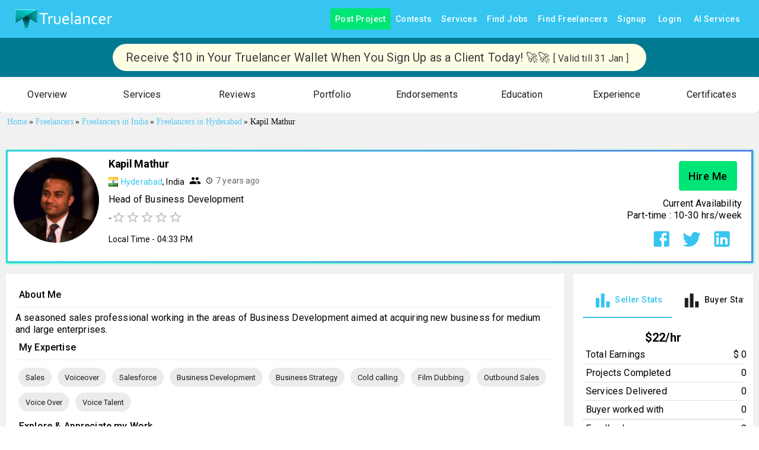

--- FILE ---
content_type: application/javascript; charset=utf-8
request_url: https://www.truelancer.com/_next/static/chunks/94803-5ccfe9c0247dbb9a.js
body_size: 7870
content:
(self.webpackChunk_N_E=self.webpackChunk_N_E||[]).push([[94803],{94803:function(e,t,n){var r;r=function(e,t){return function(e){var t={};function n(r){if(t[r])return t[r].exports;var o=t[r]={i:r,l:!1,exports:{}};return e[r].call(o.exports,o,o.exports,n),o.l=!0,o.exports}return n.m=e,n.c=t,n.d=function(e,t,r){n.o(e,t)||Object.defineProperty(e,t,{enumerable:!0,get:r})},n.r=function(e){"undefined"!=typeof Symbol&&Symbol.toStringTag&&Object.defineProperty(e,Symbol.toStringTag,{value:"Module"}),Object.defineProperty(e,"__esModule",{value:!0})},n.t=function(e,t){if(1&t&&(e=n(e)),8&t||4&t&&"object"==typeof e&&e&&e.__esModule)return e;var r=Object.create(null);if(n.r(r),Object.defineProperty(r,"default",{enumerable:!0,value:e}),2&t&&"string"!=typeof e)for(var o in e)n.d(r,o,(function(t){return e[t]}).bind(null,o));return r},n.n=function(e){var t=e&&e.__esModule?function(){return e.default}:function(){return e};return n.d(t,"a",t),t},n.o=function(e,t){return Object.prototype.hasOwnProperty.call(e,t)},n.p="",n(n.s=6)}([function(e,t,n){e.exports=n(3)()},function(t,n){t.exports=e},function(e,n){e.exports=t},function(e,t,n){"use strict";var r=n(4);function o(){}function i(){}i.resetWarningCache=o,e.exports=function(){function e(e,t,n,o,i,a){if(a!==r){var l=Error("Calling PropTypes validators directly is not supported by the `prop-types` package. Use PropTypes.checkPropTypes() to call them. Read more at http://fb.me/use-check-prop-types");throw l.name="Invariant Violation",l}}function t(){return e}e.isRequired=e;var n={array:e,bool:e,func:e,number:e,object:e,string:e,symbol:e,any:e,arrayOf:t,element:e,elementType:e,instanceOf:t,node:e,objectOf:t,oneOf:t,oneOfType:t,shape:t,exact:t,checkPropTypes:i,resetWarningCache:o};return n.PropTypes=n,n}},function(e,t,n){"use strict";e.exports="SECRET_DO_NOT_PASS_THIS_OR_YOU_WILL_BE_FIRED"},function(e,t,n){var r,o,i;i=function(e){var t=!1,n=!1,r=!1,o=!1,i="escape years months weeks days hours minutes seconds milliseconds general".split(" "),a=[{type:"seconds",targets:[{type:"minutes",value:60},{type:"hours",value:3600},{type:"days",value:86400},{type:"weeks",value:604800},{type:"months",value:2678400},{type:"years",value:31536e3}]},{type:"minutes",targets:[{type:"hours",value:60},{type:"days",value:1440},{type:"weeks",value:10080},{type:"months",value:44640},{type:"years",value:525600}]},{type:"hours",targets:[{type:"days",value:24},{type:"weeks",value:168},{type:"months",value:744},{type:"years",value:8760}]},{type:"days",targets:[{type:"weeks",value:7},{type:"months",value:31},{type:"years",value:365}]},{type:"months",targets:[{type:"years",value:12}]}];function l(e,t){return!(t.length>e.length)&&-1!==e.indexOf(t)}function u(e){for(var t="";e;)t+="0",e-=1;return t}function s(e,t){var n=e+"+"+d(O(t).sort(),function(e){return e+":"+t[e]}).join(",");return s.cache[n]||(s.cache[n]=Intl.NumberFormat(e,t)),s.cache[n]}function c(e,t,i){var a,l,f,m=t.useToLocaleString,p=t.useGrouping,g=p&&t.grouping.slice(),y=t.maximumSignificantDigits,h=t.minimumIntegerDigits||1,d=t.fractionDigits||0,v=t.groupingSeparator,b=t.decimalSeparator;if(m&&i){var w,S={minimumIntegerDigits:h,useGrouping:p};return d&&(S.maximumFractionDigits=d,S.minimumFractionDigits=d),y&&e>0&&(S.maximumSignificantDigits=y),r?(o||((w=T({},t)).useGrouping=!1,w.decimalSeparator=".",e=parseFloat(c(e,w),10)),s(i,S).format(e)):(n||((w=T({},t)).useGrouping=!1,w.decimalSeparator=".",e=parseFloat(c(e,w),10)),e.toLocaleString(i,S))}var _=(y?e.toPrecision(y+1):e.toFixed(d+1)).split("e");f=_[1]||"",l=(_=_[0].split("."))[1]||"";var O=(a=_[0]||"").length,x=l.length,D=O+x,V=a+l;(y&&D===y+1||!y&&x===d+1)&&((V=function(e){for(var t=e.split("").reverse(),n=0,r=!0;r&&n<t.length;)n?"9"===t[n]?t[n]="0":(t[n]=(parseInt(t[n],10)+1).toString(),r=!1):(5>parseInt(t[n],10)&&(r=!1),t[n]="0"),n+=1;return r&&t.push("1"),t.reverse().join("")}(V)).length===D+1&&(O+=1),x&&(V=V.slice(0,-1)),a=V.slice(0,O),l=V.slice(O)),y&&(l=l.replace(/0*$/,""));var j=parseInt(f,10);j>0?l.length<=j?(a+=l+=u(j-l.length),l=""):(a+=l.slice(0,j),l=l.slice(j)):j<0&&(l=u(Math.abs(j)-a.length)+a+l,a="0"),y||((l=l.slice(0,d)).length<d&&(l+=u(d-l.length)),a.length<h&&(a=u(h-a.length)+a));var k,M="";if(p)for(_=a;_.length;)g.length&&(k=g.shift()),M&&(M=v+M),M=_.slice(-k)+M,_=_.slice(0,-k);else M=a;return l&&(M=M+b+l),M}function f(e,t){return e.label.length>t.label.length?-1:e.label.length<t.label.length?1:0}s.cache={};var m={durationLabelsStandard:{S:"millisecond",SS:"milliseconds",s:"second",ss:"seconds",m:"minute",mm:"minutes",h:"hour",hh:"hours",d:"day",dd:"days",w:"week",ww:"weeks",M:"month",MM:"months",y:"year",yy:"years"},durationLabelsShort:{S:"msec",SS:"msecs",s:"sec",ss:"secs",m:"min",mm:"mins",h:"hr",hh:"hrs",d:"dy",dd:"dys",w:"wk",ww:"wks",M:"mo",MM:"mos",y:"yr",yy:"yrs"},durationTimeTemplates:{HMS:"h:mm:ss",HM:"h:mm",MS:"m:ss"},durationLabelTypes:[{type:"standard",string:"__"},{type:"short",string:"_"}],durationPluralKey:function(e,t,n){return 1===t&&null===n?e:e+e}};function p(e){return"[object Array]"===Object.prototype.toString.call(e)}function g(e){return"[object Object]"===Object.prototype.toString.call(e)}function y(e,t){var n,r=0,o=e&&e.length||0;for("function"!=typeof t&&(n=t,t=function(e){return e===n});r<o;){if(t(e[r]))return e[r];r+=1}}function h(e,t){var n=0,r=e.length;if(e&&r)for(;n<r;){if(!1===t(e[n],n))return;n+=1}}function d(e,t){var n=0,r=e.length,o=[];if(!e||!r)return o;for(;n<r;)o[n]=t(e[n],n),n+=1;return o}function v(e,t){return d(e,function(e){return e[t]})}function b(e){var t=[];return h(e,function(e){e&&t.push(e)}),t}function w(e){var t=[];return h(e,function(e){y(t,e)||t.push(e)}),t}function S(e,t){var n=[];return h(e,function(e){h(t,function(t){e===t&&n.push(e)})}),w(n)}function _(e,t){var n=[];return h(e,function(r,o){if(!t(r))return n=e.slice(o),!1}),n}function T(e,t){for(var n in t)t.hasOwnProperty(n)&&(e[n]=t[n]);return e}function O(e){var t=[];for(var n in e)e.hasOwnProperty(n)&&t.push(n);return t}function x(e,t){var n=0,r=e.length;if(!e||!r)return!1;for(;n<r;){if(!0===t(e[n],n))return!0;n+=1}return!1}function D(e){return"3.6"===e(3.55,"en",{useGrouping:!1,minimumIntegerDigits:1,minimumFractionDigits:1,maximumFractionDigits:1})}function V(e){var t=!0;return!!((t=(t=(t="1"===e(1,"en",{minimumIntegerDigits:1}))&&"01"===e(1,"en",{minimumIntegerDigits:2}))&&"001"===e(1,"en",{minimumIntegerDigits:3}))&&(t=(t=(t=(t=t&&"100"===e(99.99,"en",{maximumFractionDigits:0,minimumFractionDigits:0}))&&"100.0"===e(99.99,"en",{maximumFractionDigits:1,minimumFractionDigits:1}))&&"99.99"===e(99.99,"en",{maximumFractionDigits:2,minimumFractionDigits:2}))&&"99.990"===e(99.99,"en",{maximumFractionDigits:3,minimumFractionDigits:3}))&&(t=(t=(t=(t=(t=t&&"100"===e(99.99,"en",{maximumSignificantDigits:1}))&&"100"===e(99.99,"en",{maximumSignificantDigits:2}))&&"100"===e(99.99,"en",{maximumSignificantDigits:3}))&&"99.99"===e(99.99,"en",{maximumSignificantDigits:4}))&&"99.99"===e(99.99,"en",{maximumSignificantDigits:5}))&&(t=(t=t&&"1,000"===e(1e3,"en",{useGrouping:!0}))&&"1000"===e(1e3,"en",{useGrouping:!1})))}function j(){var e,t,n=[].slice.call(arguments),r={};if(h(n,function(e,n){if(!n){if(!p(e))throw"Expected array as the first argument to durationsFormat.";t=e}"string"!=typeof e&&"function"!=typeof e?"number"!=typeof e?g(e)&&T(r,e):r.precision=e:r.template=e}),!t||!t.length)return[];r.returnMomentTypes=!0;var o=d(t,function(e){return e.format(r)}),a=S(i,w(v((e=[],h(o,function(t){e=e.concat(t)}),e),"type"))),l=r.largest;return l&&(a=a.slice(0,l)),r.returnMomentTypes=!1,r.outputTypes=a,d(t,function(e){return e.format(r)})}function k(){var n,o,u=[].slice.call(arguments),s=T({},this.format.defaults),D=this.asMilliseconds(),V=this.asMonths();"function"==typeof this.isValid&&!1===this.isValid()&&(D=0,V=0);var j=D<0,k=e.duration(Math.abs(D),"milliseconds"),M=e.duration(Math.abs(V),"months");h(u,function(e){"string"!=typeof e&&"function"!=typeof e?"number"!=typeof e?g(e)&&T(s,e):s.precision=e:s.template=e});var P={years:"y",months:"M",weeks:"w",days:"d",hours:"h",minutes:"m",seconds:"s",milliseconds:"S"},E={escape:/\[(.+?)\]/,years:/\*?[Yy]+/,months:/\*?M+/,weeks:/\*?[Ww]+/,days:/\*?[Dd]+/,hours:/\*?[Hh]+/,minutes:/\*?m+/,seconds:/\*?s+/,milliseconds:/\*?S+/,general:/.+?/};s.types=i;var L=function(e){return y(i,function(t){return E[t].test(e)})},F=RegExp(d(i,function(e){return E[e].source}).join("|"),"g");s.duration=this;var I="function"==typeof s.template?s.template.apply(s):s.template,N=s.outputTypes,C=s.returnMomentTypes,R=s.largest,G=[];N||(p(s.stopTrim)&&(s.stopTrim=s.stopTrim.join("")),s.stopTrim&&h(s.stopTrim.match(F),function(e){var t=L(e);"escape"!==t&&"general"!==t&&G.push(t)}));var U=e.localeData();U||(U={}),h(O(m),function(e){"function"!=typeof m[e]?U["_"+e]||(U["_"+e]=m[e]):U[e]||(U[e]=m[e])}),h(O(U._durationTimeTemplates),function(e){I=I.replace("_"+e+"_",U._durationTimeTemplates[e])});var z=s.userLocale||e.locale(),H=s.useLeftUnits,W=s.usePlural,$=s.precision,A=s.forceLength,K=s.useGrouping,Y=s.trunc,q=s.useSignificantDigits&&$>0,B=q?s.precision:0,J=B,Q=s.minValue,X=!1,Z=s.maxValue,ee=!1,et=s.useToLocaleString,en=s.groupingSeparator,er=s.decimalSeparator,eo=s.grouping;et=et&&(t||r);var ei=s.trim;p(ei)&&(ei=ei.join(" ")),null===ei&&(R||Z||q)&&(ei="all"),null!==ei&&!0!==ei&&"left"!==ei&&"right"!==ei||(ei="large"),!1===ei&&(ei="");var ea=function(e){return e.test(ei)},el=/both/,eu=/^all|[^sm]all/,es=R>0||x([/large/,el,eu],ea),ec=x([/small/,el,eu],ea),ef=x([/mid/,eu],ea),em=x([/final/,eu],ea),ep=d(I.match(F),function(e,t){var n=L(e);return"*"===e.slice(0,1)&&(e=e.slice(1),"escape"!==n&&"general"!==n&&G.push(n)),{index:t,length:e.length,text:"",token:"escape"===n?e.replace(E.escape,"$1"):e,type:"escape"===n||"general"===n?null:n}}),eg={index:0,length:0,token:"",text:"",type:null},ey=[];H&&ep.reverse(),h(ep,function(e){if(e.type)return(eg.type||eg.text)&&ey.push(eg),void(eg=e);H?eg.text=e.token+eg.text:eg.text+=e.token}),(eg.type||eg.text)&&ey.push(eg),H&&ey.reverse();var eh=S(i,w(b(v(ey,"type"))));if(!eh.length)return v(ey,"text").join("");eh=d(eh,function(e,t){var n,r=t+1===eh.length,o=!t,i=Math.floor(n="years"===e||"months"===e?M.as(e):k.as(e)),a=n-i,l=y(ey,function(t){return e===t.type});return o&&Z&&n>Z&&(ee=!0),r&&Q&&Math.abs(s.duration.as(e))<Q&&(X=!0),o&&null===A&&l.length>1&&(A=!0),k.subtract(i,e),M.subtract(i,e),{rawValue:n,wholeValue:i,decimalValue:r?a:0,isSmallest:r,isLargest:o,type:e,tokenLength:l.length}});var ed=Y?Math.floor:Math.round,ev=function(e,t){var n=Math.pow(10,t);return ed(e*n)/n},eb=!1,ew=!1,eS=function(e,t){var n={useGrouping:K,groupingSeparator:en,decimalSeparator:er,grouping:eo,useToLocaleString:et};return q&&(B<=0?(e.rawValue=0,e.wholeValue=0,e.decimalValue=0):(n.maximumSignificantDigits=B,e.significantDigits=B)),ee&&!ew&&(e.isLargest?e.wholeValue=Z:e.wholeValue=0,e.decimalValue=0),X&&!ew&&(e.isSmallest?e.wholeValue=Q:e.wholeValue=0,e.decimalValue=0),e.isSmallest||e.significantDigits&&e.significantDigits-e.wholeValue.toString().length<=0?$<0?e.value=ev(e.wholeValue,$):0===$?e.value=ed(e.wholeValue+e.decimalValue):q?(e.value=Y?ev(e.rawValue,B-e.wholeValue.toString().length):e.rawValue,e.wholeValue&&(B-=e.wholeValue.toString().length)):(n.fractionDigits=$,e.value=Y?e.wholeValue+ev(e.decimalValue,$):e.wholeValue+e.decimalValue):q&&e.wholeValue?(e.value=Math.round(ev(e.wholeValue,e.significantDigits-e.wholeValue.toString().length)),B-=e.wholeValue.toString().length):e.value=e.wholeValue,e.tokenLength>1&&(A||eb)&&(n.minimumIntegerDigits=e.tokenLength,ew&&n.maximumSignificantDigits<e.tokenLength&&delete n.maximumSignificantDigits),!eb&&(e.value>0||""===ei||y(G,e.type)||y(N,e.type))&&(eb=!0),e.formattedValue=c(e.value,n,z),n.useGrouping=!1,n.decimalSeparator=".",e.formattedValueEn=c(e.value,n,"en"),2===e.tokenLength&&"milliseconds"===e.type&&(e.formattedValueMS=c(e.value,{minimumIntegerDigits:3,useGrouping:!1},"en").slice(0,2)),e};if((eh=b(eh=d(eh,eS))).length>1){var e_=function(e){return y(eh,function(t){return t.type===e})};h(a,function(e){var t=e_(e.type);t&&h(e.targets,function(e){var n=e_(e.type);n&&parseInt(t.formattedValueEn,10)===e.value&&(t.rawValue=0,t.wholeValue=0,t.decimalValue=0,n.rawValue+=1,n.wholeValue+=1,n.decimalValue=0,n.formattedValueEn=n.wholeValue.toString(),ew=!0)})})}return ew&&(eb=!1,B=J,eh=b(eh=d(eh,eS))),N&&(!ee||s.trim)?eh=b(eh=d(eh,function(e){return y(N,function(t){return e.type===t})?e:null})):(es&&(eh=_(eh,function(e){return!e.isSmallest&&!e.wholeValue&&!y(G,e.type)})),R&&eh.length&&(eh=eh.slice(0,R)),ec&&eh.length>1&&(n=eh,o=function(e){return!e.wholeValue&&!y(G,e.type)&&!e.isLargest},eh=_(n.slice().reverse(),o).reverse()),ef&&(eh=b(eh=d(eh,function(e,t){return t>0&&t<eh.length-1&&!e.wholeValue?null:e}))),!em||1!==eh.length||eh[0].wholeValue||!Y&&eh[0].isSmallest&&eh[0].rawValue<Q||(eh=[])),C?eh:(h(ey,function(e){var t=P[e.type],n=y(eh,function(t){return t.type===e.type});if(t&&n){var r,o,i=n.formattedValueEn.split(".");i[0]=parseInt(i[0],10),i[1]?i[1]=parseFloat("0."+i[1],10):i[1]=null;var a=U.durationPluralKey(t,i[0],i[1]),u=(o=[],h(O(r=U),function(e){if("_durationLabels"===e.slice(0,15)){var n=e.slice(15).toLowerCase();h(O(r[e]),function(i){i.slice(0,1)===t&&o.push({type:n,key:i,label:r[e][i]})})}}),o),s=!1,c={};h(U._durationLabelTypes,function(t){var n=y(u,function(e){return e.type===t.type&&e.key===a});n&&(c[n.type]=n.label,l(e.text,t.string)&&(e.text=e.text.replace(t.string,n.label),s=!0))}),W&&!s&&(u.sort(f),h(u,function(t){return c[t.type]===t.label?!l(e.text,t.label)&&void 0:l(e.text,t.label)?(e.text=e.text.replace(t.label,c[t.type]),!1):void 0}))}}),(ey=d(ey,function(e){if(!e.type)return e.text;var t=y(eh,function(t){return t.type===e.type});if(!t)return"";var n="";return H&&(n+=e.text),(j&&ee||!j&&X)&&(n+="< ",ee=!1,X=!1),(j&&X||!j&&ee)&&(n+="> ",ee=!1,X=!1),j&&(t.value>0||""===ei||y(G,t.type)||y(N,t.type))&&(n+="-",j=!1),"milliseconds"===e.type&&t.formattedValueMS?n+=t.formattedValueMS:n+=t.formattedValue,H||(n+=e.text),n})).join("").replace(/(,| |:|\.)*$/,"").replace(/^(,| |:|\.)*/,""))}function M(){var e=this.duration,t=function(t){return e._data[t]},n=y(this.types,t),r=function(e,t){for(var n=e.length;n-=1;)if(t(e[n]))return e[n]}(this.types,t);switch(n){case"milliseconds":return"S __";case"seconds":case"minutes":return"*_MS_";case"hours":return"_HMS_";case"days":if(n===r)return"d __";case"weeks":return n===r?"w __":(null===this.trim&&(this.trim="both"),"w __, d __, h __");case"months":if(n===r)return"M __";case"years":return n===r?"y __":(null===this.trim&&(this.trim="both"),"y __, M __, d __");default:return null===this.trim&&(this.trim="both"),"y __, d __, h __, m __, s __"}}function P(e){if(!e)throw"Moment Duration Format init cannot find moment instance.";e.duration.format=j,e.duration.fn.format=k,e.duration.fn.format.defaults={trim:null,stopTrim:null,largest:null,maxValue:null,minValue:null,precision:0,trunc:!1,forceLength:null,userLocale:null,usePlural:!0,useLeftUnits:!1,useGrouping:!0,useSignificantDigits:!1,template:M,useToLocaleString:!0,groupingSeparator:",",decimalSeparator:".",grouping:[3]},e.updateLocale("en",m)}var E=function(e,t,n){return e.toLocaleString(t,n)};n=(t=function(){try{0..toLocaleString("i")}catch(e){return"RangeError"===e.name}return!1}()&&V(E))&&D(E);var L=function(e,t,n){if("undefined"!=typeof window&&window&&window.Intl&&window.Intl.NumberFormat)return window.Intl.NumberFormat(t,n).format(e)};return o=(r=V(L))&&D(L),P(e),P},r=[n(1)],void 0===(o=i.apply(t,r))||(e.exports=o),this&&(this.momentDurationFormatSetup=this.moment?i(this.moment):i)},function(e,t,n){"use strict";n.r(t),n.d(t,"default",function(){return S});var r=n(2),o=n.n(r),i=n(0),a=n.n(i),l=n(1),u=n.n(l);function s(e){return(s="function"==typeof Symbol&&"symbol"==typeof Symbol.iterator?function(e){return typeof e}:function(e){return e&&"function"==typeof Symbol&&e.constructor===Symbol&&e!==Symbol.prototype?"symbol":typeof e})(e)}function c(e,t){var n=Object.keys(e);if(Object.getOwnPropertySymbols){var r=Object.getOwnPropertySymbols(e);t&&(r=r.filter(function(t){return Object.getOwnPropertyDescriptor(e,t).enumerable})),n.push.apply(n,r)}return n}function f(e,t){for(var n=0;n<t.length;n++){var r=t[n];r.enumerable=r.enumerable||!1,r.configurable=!0,"value"in r&&(r.writable=!0),Object.defineProperty(e,r.key,r)}}function m(e,t,n){return t&&f(e.prototype,t),n&&f(e,n),e}function p(e,t){return(p=Object.setPrototypeOf||function(e,t){return e.__proto__=t,e})(e,t)}function g(e){if(void 0===e)throw ReferenceError("this hasn't been initialised - super() hasn't been called");return e}function y(e){return(y=Object.setPrototypeOf?Object.getPrototypeOf:function(e){return e.__proto__||Object.getPrototypeOf(e)})(e)}function h(e,t,n){return t in e?Object.defineProperty(e,t,{value:n,enumerable:!0,configurable:!0,writable:!0}):e[t]=n,e}n(5);var d=[a.a.string,a.a.number,a.a.array,a.a.object],v=[a.a.string,a.a.array],b=[a.a.object,a.a.bool],w=[a.a.string,a.a.bool],S=function(e){!function(e,t){if("function"!=typeof t&&null!==t)throw TypeError("Super expression must either be null or a function");e.prototype=Object.create(t&&t.prototype,{constructor:{value:e,writable:!0,configurable:!0}}),t&&p(e,t)}(r,e);var t,n=(t=function(){if("undefined"==typeof Reflect||!Reflect.construct||Reflect.construct.sham)return!1;if("function"==typeof Proxy)return!0;try{return Date.prototype.toString.call(Reflect.construct(Date,[],function(){})),!0}catch(e){return!1}}(),function(){var e,n=y(r);return e=t?Reflect.construct(n,arguments,y(this).constructor):n.apply(this,arguments),e&&("object"===s(e)||"function"==typeof e)?e:g(this)});function r(e){var t;return function(e,t){if(!(e instanceof t))throw TypeError("Cannot call a class as a function")}(this,r),h(g(t=n.call(this,e)),"setTimer",function(){var e=t.props.interval;t.clearTimer(),r.pooledTimer||0===e||(t.timer=setInterval(function(){t.update(t.props)},e))}),h(g(t),"getTitle",function(){var e=t.props.titleFormat,n=r.getDatetime(t.props),o=e||r.globalFormat;return n.format(o)}),h(g(t),"clearTimer",function(){!r.pooledTimer&&t.timer&&(clearInterval(t.timer),t.timer=null),r.pooledTimer&&!t.timer&&r.removePooledElement(g(t))}),r.globalMoment||(r.globalMoment=u.a),t.state={content:""},t.timer=null,t}return m(r,null,[{key:"startPooledTimer",value:function(){var e=arguments.length>0&&void 0!==arguments[0]?arguments[0]:6e4;r.clearPooledTimer(),r.pooledTimer=setInterval(function(){r.pooledElements.forEach(function(e){0!==e.props.interval&&e.update()})},e)}},{key:"clearPooledTimer",value:function(){r.pooledTimer&&(clearInterval(r.pooledTimer),r.pooledTimer=null,r.pooledElements=[])}},{key:"pushPooledElement",value:function(e){e instanceof r?-1===r.pooledElements.indexOf(e)&&r.pooledElements.push(e):console.error("Element not an instance of Moment.")}},{key:"removePooledElement",value:function(e){var t=r.pooledElements.indexOf(e);-1!==t&&r.pooledElements.splice(t,1)}},{key:"getDatetime",value:function(e){var t=e.utc,n=e.unix,o=e.date,i=e.locale,a=e.parse,l=e.tz,u=e.local;o=o||e.children,a=a||r.globalParse,u=u||r.globalLocal,l=l||r.globalTimezone,i=r.globalLocale?r.globalLocale:i||r.globalMoment.locale();var s=null;return s=t?r.globalMoment.utc(o,a,i):n?r.globalMoment(1e3*o,a,i):r.globalMoment(o,a,i),l?s=s.tz(l):u&&(s=s.local()),s}},{key:"getContent",value:function(e){var t=e.fromNow,n=e.fromNowDuring,o=e.from,i=e.add,a=e.subtract,l=e.toNow,s=e.to,c=e.ago,f=e.calendar,m=e.diff,p=e.duration,g=e.durationFromNow,y=e.unit,h=e.decimal,d=e.trim,v=e.format;v=v||r.globalFormat;var b=r.getDatetime(e);i&&b.add(i),a&&b.subtract(a);var w=!!n&&-b.diff(u()())<n,S="";return S=!v||w||g||p?o?b.from(o,c):t||w?b.fromNow(c):s?b.to(s,c):l?b.toNow(c):f?b.calendar(null,f):m?b.diff(m,y,h):p?b.diff(p):g?u()().diff(b):b.toString():b.format(v),(p||g)&&(S=(S=u.a.duration(S)).format(v,{trim:d})),S=(r.globalFilter||e.filter)(S)}}]),m(r,[{key:"componentDidMount",value:function(){this.setTimer(),r.pooledTimer&&r.pushPooledElement(this)}},{key:"componentDidUpdate",value:function(e){var t=this.props.interval;e.interval!==t&&this.setTimer()}},{key:"componentWillUnmount",value:function(){this.clearTimer()}},{key:"update",value:function(e){var t=e||this.props,n=t.onChange,o=r.getContent(t);this.setState({content:o},function(){n(o)})}},{key:"render",value:function(){var e,t,n=this.props,i=n.withTitle,a=n.element,l=function(e,t){if(null==e)return{};var n,r,o=function(e,t){if(null==e)return{};var n,r,o={},i=Object.keys(e);for(r=0;r<i.length;r++)n=i[r],t.indexOf(n)>=0||(o[n]=e[n]);return o}(e,t);if(Object.getOwnPropertySymbols){var i=Object.getOwnPropertySymbols(e);for(r=0;r<i.length;r++)n=i[r],t.indexOf(n)>=0||Object.prototype.propertyIsEnumerable.call(e,n)&&(o[n]=e[n])}return o}(n,["withTitle","element"]),u=this.state.content,s=(e=Object.keys(r.propTypes),Object.keys(t=Object.assign({},l)).filter(function(t){return -1!==e.indexOf(t)}).forEach(function(e){return delete t[e]}),t);return i&&(s.title=this.getTitle()),o.a.createElement(a||r.globalElement,function(e){for(var t=1;t<arguments.length;t++){var n=null!=arguments[t]?arguments[t]:{};t%2?c(Object(n),!0).forEach(function(t){h(e,t,n[t])}):Object.getOwnPropertyDescriptors?Object.defineProperties(e,Object.getOwnPropertyDescriptors(n)):c(Object(n)).forEach(function(t){Object.defineProperty(e,t,Object.getOwnPropertyDescriptor(n,t))})}return e}({dateTime:r.getDatetime(this.props)},s),u)}}],[{key:"getDerivedStateFromProps",value:function(e){return{content:r.getContent(e)}}}]),r}(o.a.Component);h(S,"propTypes",{element:a.a.any,date:a.a.oneOfType(d),parse:a.a.oneOfType(v),format:a.a.string,add:a.a.object,subtract:a.a.object,ago:a.a.bool,fromNow:a.a.bool,fromNowDuring:a.a.number,from:a.a.oneOfType(d),toNow:a.a.bool,to:a.a.oneOfType(d),calendar:a.a.oneOfType(b),unix:a.a.bool,utc:a.a.bool,local:a.a.bool,tz:a.a.string,withTitle:a.a.bool,titleFormat:a.a.string,locale:a.a.string,interval:a.a.number,diff:a.a.oneOfType(d),duration:a.a.oneOfType(d),durationFromNow:a.a.bool,trim:a.a.oneOfType(w),unit:a.a.string,decimal:a.a.bool,filter:a.a.func,onChange:a.a.func}),h(S,"defaultProps",{element:null,fromNow:!1,toNow:!1,calendar:!1,ago:!1,unix:!1,utc:!1,local:!1,unit:null,withTitle:!1,trim:!1,decimal:!1,titleFormat:"",interval:6e4,filter:function(e){return e},onChange:function(){}}),h(S,"globalMoment",null),h(S,"globalLocale",null),h(S,"globalLocal",null),h(S,"globalFormat",null),h(S,"globalParse",null),h(S,"globalFilter",null),h(S,"globalElement","time"),h(S,"globalTimezone",null),h(S,"pooledElements",[]),h(S,"pooledTimer",null)}])},e.exports=r(n(30381),n(67294))}}]);

--- FILE ---
content_type: application/javascript; charset=utf-8
request_url: https://www.truelancer.com/_next/static/chunks/85543-69ec1a7a51f0211e.js
body_size: 4666
content:
"use strict";(self.webpackChunk_N_E=self.webpackChunk_N_E||[]).push([[85543],{22126:function(e,s,t){var r=t(85893);t(67294);var n=t(13302),i=t(95082),o=t(10837),a=t(14787),l=t(34528),d=t(4431),c=t(654);s.Z=e=>{let{errMsg:s,open:t,hideWarningIcon:m,onClose:u,showButton:p,onButtonClick:g,buttonText:h}=e;return(0,r.jsx)(n.Z,{open:t,fullWidth:!0,maxWidth:"sm",onClose:u||null,children:(0,r.jsx)(i.Z,{children:(0,r.jsxs)(o.Z,{p:2,display:"flex",flexDirection:"column",jusifyContent:"center",alignItems:"center",children:[m?(0,r.jsx)(c.Z,{fontSize:"large",style:{color:"#00e676"}}):(0,r.jsx)(d.default,{fontSize:"large",style:{color:"#f44336"}}),(0,r.jsx)(o.Z,{mt:2,textAlign:"center",children:(0,r.jsx)(a.Z,{children:s})}),p&&(0,r.jsx)(o.Z,{mt:2,children:(0,r.jsx)(l.Z,{variant:"contained",color:"primary",onClick:g,children:h})})]})})})}},85543:function(e,s,t){var r=t(85893),n=t(67294),i=t(27466),o=t(10837),a=t(14787),l=t(13302),d=t(3648),c=t(92822),m=t(34528),u=t(95574),p=t(95082),g=t(56643),h=t(78934),f=t(72283),x=t(8076);let w=e=>{let{updateLoading:s,windowURL:t,isSignup:n}=e;return(0,r.jsxs)(i.ZP,{item:!0,md:5,xs:12,sm:12,style:{display:"flex",flexDirection:"column",alignItems:"center"},children:[(0,r.jsx)(o.Z,{children:(0,r.jsx)(a.Z,{className:"fontBold textBig",children:"Click to Continue"})}),(0,r.jsx)(o.Z,{width:1,children:(0,r.jsx)(g.Z,{updateLoading:s,windowURL:t,isPopup:!0,signup:n})})]})};s.Z=e=>{let{windowURL:s,hideClose:t}=e,g=e.isMobile,[j,Z]=(0,n.useState)(!0),[y,b]=(0,n.useState)(!1),[_,v]=(0,n.useState)(!1),S=e=>v(e);return(0,r.jsxs)(l.Z,{open:e.open,onClose:e.onClose,fullWidth:!0,maxWidth:"md",children:[y&&(0,r.jsxs)(n.Fragment,{children:[(0,r.jsx)(d.Z,{children:(0,r.jsxs)(o.Z,{display:"flex",alignItems:"center",justifyContent:"space-between",children:[(0,r.jsx)(a.Z,{className:"fontBold ".concat(g?"textSmall":"textBig"),children:"Login ".concat(e.text)}),!t&&(0,r.jsx)(c.Z,{onClick:e.onClose,size:"large",children:(0,r.jsx)(x.default,{style:{color:"#f44336"}})}),t&&(0,r.jsx)(m.Z,{color:"primary",variant:"outlined",size:"small",href:"/",children:"Home"})]})}),(0,r.jsx)(u.Z,{}),(0,r.jsx)(p.Z,{children:(0,r.jsxs)(i.ZP,{container:!0,children:[(0,r.jsxs)(i.ZP,{item:!0,md:7,xs:12,sm:12,children:[(0,r.jsx)(h.Z,{socialLoginLoading:_,windowURL:s}),(0,r.jsx)(o.Z,{width:1,textAlign:"center",m:1,children:(0,r.jsxs)(a.Z,{children:["Don't have an account? ",(0,r.jsx)("span",{onClick:()=>{Z(!0),b(!1)},style:{color:"#36c5f0",fontWeight:500,cursor:"pointer"},children:"Sign up"})]})})]}),(0,r.jsx)(w,{updateLoading:S,windowURL:s,isSignup:!1})]})})]}),j&&(0,r.jsxs)(n.Fragment,{children:[(0,r.jsx)(d.Z,{children:(0,r.jsxs)(o.Z,{display:"flex",alignItems:"center",justifyContent:"space-between",children:[(0,r.jsx)(a.Z,{className:"fontBold ".concat(g?"textSmall":"textBig"),children:"Signup ".concat(e.text)}),!t&&(0,r.jsx)(c.Z,{onClick:e.onClose,size:"large",children:(0,r.jsx)(x.default,{style:{color:"#f44336"}})}),t&&(0,r.jsx)(m.Z,{color:"primary",variant:"outlined",size:"small",href:"/",children:"Home"})]})}),(0,r.jsx)(u.Z,{}),(0,r.jsx)(p.Z,{children:(0,r.jsxs)(i.ZP,{container:!0,children:[(0,r.jsxs)(i.ZP,{item:!0,md:7,xs:12,sm:12,children:[(0,r.jsx)(f.Z,{socialLoginLoading:_,isPopup:!0,isSignup:!0}),(0,r.jsx)(o.Z,{width:1,textAlign:"center",m:1,children:(0,r.jsxs)(a.Z,{children:["Already have an account? ",(0,r.jsx)("span",{onClick:()=>{Z(!1),b(!0)},style:{color:"#36c5f0",fontWeight:500,cursor:"pointer"},children:"Sign in"})]})})]}),(0,r.jsx)(w,{windowURL:s,updateLoading:S,isSignup:!0})]})})]})]})}},78934:function(e,s,t){var r=t(85893),n=t(67294),i=t(56027),o=t(43575),a=t(70759),l=t(14787),d=t(27466),c=t(23076),m=t(15776),u=t(92822),p=t(34528),g=t(85936),h=t(56917),f=t(42085),x=t(51932),w=t(88817),j=t(60676),Z=t(50901),y=t(22126),b=t(41664),_=t.n(b);let v=f.Ry().shape({email:f.Z_().email().required("This field is required."),password:f.Z_().required("This field is required.")}),S=(0,i.ZL)()(e=>({body:{backgroundColor:e.palette.common.white},paper:{marginTop:e.spacing(2),display:"flex",flexDirection:"column",alignItems:"center"},avatar:{margin:e.spacing(1),backgroundColor:e.palette.secondary.main},form:{width:"100%",marginTop:e.spacing(3)},submit:{margin:e.spacing(3,0,2),borderRadius:20,height:46,fontSize:16,background:"linear-gradient(to right, #36D1DC, #5B86E5)","&:hover":{opacity:.5,color:"#000"}}}));s.Z=e=>{let{classes:s}=S(),[t,i]=n.useState({show:!1}),[f,b]=(0,n.useState)(!1),[C,P]=(0,n.useState)(!1),[k,F]=(0,n.useState)(""),L=()=>{i({...t,show:!t.show})},T=e=>{e.preventDefault()};return(0,r.jsxs)(o.Z,{component:"main",maxWidth:"xs",children:[(0,r.jsx)(a.ZP,{}),(0,r.jsxs)("div",{className:s.paper,children:[(0,r.jsx)(l.Z,{component:"h1",variant:"h5",children:"Login with Email"}),(0,r.jsx)(h.J9,{initialValues:{email:"",password:""},validationSchema:v,onSubmit:async(s,t)=>{let{setSubmitting:r}=t;var n={};n.username=s.email,n.password=s.password,n.client_id="c4097dfb-21d9-4aa2-9b47-5f89e1d79cf0",n.client_secret="P6N45zeyYuHC5OlDd1sr3QHbUS9o0gFyw53syD9v",n.grant_type="password",n.client_source="1",n.notification_id="12345",n.device_id="12345",n.device_name="WEB",n.os_version="2.0",n.appversion="1.0",window.localStorage.removeItem("sentToServer");var i=await (0,w.Z)(!1,"login",!1,n);let{access_token:o,status:a,message:l,userSessionData:d}=i;"1"==a&&o?(await (0,x.x4)(o,d,e.windowURL),b(!0),window.localStorage.setItem("loggedIn",1)):(F(i.message),P(!0)),r(!1)},children:n=>{let{values:i,errors:o,handleChange:a,touched:x,isSubmitting:w}=n;return(0,r.jsxs)(h.l0,{className:s.form,children:[(0,r.jsxs)(d.ZP,{container:!0,spacing:2,children:[(0,r.jsx)(d.ZP,{item:!0,md:12,sm:12,xs:12,children:(0,r.jsx)(c.Z,{error:o.email&&x.email,variant:"outlined",fullWidth:!0,onChange:a,id:"email",label:"Email Address",name:"email",autoComplete:"email",value:i.email,helperText:o.email&&x.email?o.email:null})}),(0,r.jsx)(d.ZP,{item:!0,md:12,sm:12,xs:12,children:(0,r.jsx)(c.Z,{error:o.password&&x.password,variant:"outlined",fullWidth:!0,onChange:a,value:i.password,name:"password",label:"Password",type:t.show?"text":"password",id:"password",autoComplete:"current-password",helperText:o.password&&x.password?o.password:null,InputProps:{endAdornment:(0,r.jsx)(m.Z,{position:"end",children:(0,r.jsx)(u.Z,{"aria-label":"toggle password visibility",onClick:L,onMouseDown:T,edge:"end",size:"large",children:t.show?(0,r.jsx)(j.Z,{}):(0,r.jsx)(Z.Z,{})})})}})}),(0,r.jsx)(d.ZP,{item:!0,md:12,xs:12,sm:12,style:{textAlign:"end"},children:(0,r.jsx)(_(),{href:"/password/forgot",passHref:!0,legacyBehavior:!0,children:(0,r.jsx)(l.Z,{className:"textSmall",style:{color:"#36c5f0",cursor:"pointer"},children:"Forgot Password?"})})})]}),(0,r.jsx)(p.Z,{disableElevation:!0,type:"submit",fullWidth:!0,variant:"contained",color:"primary",className:s.submit,endIcon:(w||e.socialLoginLoading)&&(0,r.jsx)(g.Z,{size:25,style:{color:"#fff"}}),disabled:w||f||e.socialLoginLoading,children:"Login"})]})}})]}),C&&(0,r.jsx)(y.Z,{open:!0,errMsg:k,handleErrorVisibility:e=>{P(e)},onClose:()=>{C?P(!1):P(!0)}})]})}},72283:function(e,s,t){var r=t(85893),n=t(67294),i=t(27466),o=t(10837),a=t(23076),l=t(15776),d=t(92822),c=t(14787),m=t(34528),u=t(85936),p=t(56027),g=t(56917),h=t(42085),f=t(60676),x=t(50901),w=t(88817),j=t(26689),Z=t.n(j),y=t(36808),b=t.n(y),_=t(42796),v=t(87985);let S=(0,p.ZL)()(e=>({submit:{margin:e.spacing(3,0,2),borderRadius:20,height:46,fontSize:16,background:"linear-gradient(to right, #36D1DC, #5B86E5)","&:hover":{opacity:.5,color:"#000"}},poorStrength:{backgroundColor:"#f44336"},mediumStrength:{backgroundColor:"#ffeb3b"},strongStrength:{backgroundColor:"#00e676"},strengthMeter:{width:"100%",height:"8px",borderRadius:"4px"}})),C=h.Ry().shape({fname:h.Z_().required("This field is required"),lname:h.Z_().required("This field is required"),email:h.Z_().email().required("This field is required"),password:h.Z_().min(5,"Password is too short").max(20,"Password is too long").required("This field is required").matches(/^(?=.*?[A-Z])(?=.*?[a-z])(?=.*?[0-9])(?=.*?([^\w\s]|[_])).{6,}$/,"Password must contain at least one uppercase letter, one lowercase letter, one number and one special character"),confirmPassword:h.Z_().oneOf([h.iH("password"),null],"Passwords must match").required("This field is required")});s.Z=e=>{let{queryParams:s,socialLoginLoading:t,buttonText:p,role:h,category:j}=e,y=p||"Create Account",P=(0,v.O5)(),{classes:k}=S(),[F,L]=(0,n.useState)({show:!1,showConfirm:!1}),[T,I]=(0,n.useState)(!1),[D,z]=(0,n.useState)(!1),[N,W]=(0,n.useState)(""),[q,A]=(0,n.useState)(0),[H,R]=(0,n.useState)(k.poorStrength),E=()=>{L({...F,show:!F.show})},B=e=>{e.preventDefault()},M=()=>{L({...F,showConfirm:!F.showConfirm})},U=e=>{e.preventDefault()},O=(e,s)=>{if(e.target.value.length<21&&!/\s/.test(e.target.value)){s("password",e.target.value.replace(/\s/g,""));let t=0;(t=parseInt(e.target.value.length/20*100))>=0&&t<30?R(k.poorStrength):t>=30&&t<65?R(k.mediumStrength):t>=65&&t<100&&R(k.strongStrength),A(t)}};return(0,r.jsx)(g.J9,{initialValues:{fname:"",lname:"",email:"",password:"",usertypeName:"",confirmPassword:"",role:"",category:""},validationSchema:C,onSubmit:async(e,s)=>{let{setSubmitting:t}=s,r={};r.fname=e.fname,r.lname=e.lname,r.email=e.email,r.password=e.password,r.usertypeName=e.usertypeName,r.tl_landingurl=b().get("tl_landingurl")?b().get("tl_landingurl"):"",r.utm_campaign=P.utm_campaign,r.utm_medium=P.utm_medium,r.utm_source=P.utm_source,r.tl_referral=P.tl_referral,r.aff_id=P.aff_id,r.tl_offer=P.tl_offer,r.role=h,r.category=j,window.localStorage.removeItem("sentToServer");let{token:n}=Z()(e),i=await (0,w.Z)(!1,"userEmailSignupRequest",n,r);1==i.status?(I(!0),window.location.replace("/user/verification/sent")):(W(i.message),z(!0)),t(!1)},children:s=>{let{errors:n,values:p,handleChange:h,touched:w,isSubmitting:j,setFieldValue:Z}=s;return(0,r.jsx)(g.l0,{style:{width:"100%"},children:(0,r.jsx)(i.ZP,{container:!0,justifyContent:"center",style:{padding:16},children:(0,r.jsxs)(i.ZP,{item:!0,md:e.isPopup?12:6,xs:12,sm:12,children:[(0,r.jsx)(o.Z,{mt:2,width:1,children:(0,r.jsx)(a.Z,{id:"fname",name:"fname",color:"primary",variant:"outlined",label:"First Name",fullWidth:!0,value:p.fname,onChange:h,error:w.fname&&n.fname,helperText:n.fname&&w.fname?n.fname:"",FormHelperTextProps:{style:{textAlign:"left"}}})}),(0,r.jsx)(o.Z,{width:1,mt:2,children:(0,r.jsx)(a.Z,{id:"lname",name:"lname",color:"primary",variant:"outlined",label:"Last Name",fullWidth:!0,value:p.lname,onChange:h,error:w.lname&&n.lname,helperText:n.lname&&w.lname?n.lname:"",FormHelperTextProps:{style:{textAlign:"left"}}})}),(0,r.jsx)(o.Z,{width:1,mt:2,children:(0,r.jsx)(a.Z,{id:"email",name:"email",color:"primary",variant:"outlined",label:"Work email",fullWidth:!0,value:p.email,onChange:h,error:w.email&&n.email,helperText:n.email&&w.email?n.email:"",FormHelperTextProps:{style:{textAlign:"left"}}})}),(0,r.jsxs)(o.Z,{width:1,mt:2,children:[(0,r.jsx)(a.Z,{id:"password",name:"password",color:"primary",variant:"outlined",label:"Password",fullWidth:!0,type:F.show?"text":"password",value:p.password,onChange:e=>O(e,Z),error:w.password&&n.password,helperText:n.password&&w.password?n.password:"",FormHelperTextProps:{style:{textAlign:"left"}},InputProps:{endAdornment:(0,r.jsx)(l.Z,{position:"end",children:(0,r.jsx)(d.Z,{"aria-label":"toggle password visibility",onClick:E,onMouseDown:B,edge:"end",size:"large",children:F.show?(0,r.jsx)(f.Z,{}):(0,r.jsx)(x.Z,{})})})}}),(0,r.jsx)(o.Z,{mt:"4px",display:"flex",alignItems:"center",children:(0,r.jsx)(c.Z,{style:{fontSize:"12px"},children:"Password must contain at least one uppercase letter, one lowercase letter, one number and one special character"})})]}),(0,r.jsx)(o.Z,{mt:2,mb:2,children:(0,r.jsx)(_.Z,{id:"strengthMeter",className:k.strengthMeter,classes:{barColorPrimary:H},variant:"determinate",value:q})}),(0,r.jsx)(o.Z,{width:1,mt:2,children:(0,r.jsx)(a.Z,{id:"confirmPassword",name:"confirmPassword",color:"primary",variant:"outlined",label:"Confirm Password",type:F.showConfirm?"text":"password",fullWidth:!0,value:p.confirmPassword,onChange:h,error:n.confirmPassword&&w.confirmPassword,helperText:n.confirmPassword&&w.confirmPassword?n.confirmPassword:"",FormHelperTextProps:{style:{textAlign:"left"}},InputProps:{endAdornment:(0,r.jsx)(l.Z,{position:"end",children:(0,r.jsx)(d.Z,{"aria-label":"toggle password visibility",onClick:M,onMouseDown:U,edge:"end",size:"large",children:F.showConfirm?(0,r.jsx)(f.Z,{}):(0,r.jsx)(x.Z,{})})})}})}),(0,r.jsx)(o.Z,{children:(0,r.jsx)(m.Z,{disableElevation:!0,type:"submit",fullWidth:!0,variant:"contained",color:"primary",className:k.submit,endIcon:(j||t)&&(0,r.jsx)(u.Z,{size:25,style:{color:"#fff"}}),disabled:j||T||t,children:y})}),D&&(0,r.jsx)(o.Z,{width:1,textAlign:"center",children:(0,r.jsx)(c.Z,{style:{color:"#f44336"},children:N})})]})})})}})}},56643:function(e,s,t){var r=t(85893),n=t(67294),i=t(86426),o=t(73502),a=t.n(o),l=t(51932),d=t(87985),c=t(26689),m=t.n(c),u=t(88817),p=t(22126),g=t(10837),h=t(75662),f=t(30381),x=t.n(f);s.Z=e=>{let[s,t]=(0,n.useState)(!1),[o,c]=(0,n.useState)(""),f=async(e,s)=>{let t=x()().local().format("Z"),r=(0,d.O5)();if(e&&s)try{window.localStorage.removeItem("sentToServer");let{token:n}=m()(1),i=await (0,u.Z)(!1,"googleLogin",n,{email:e.email,gaccess_token:s,client_id:"264658448910-5bh4ucpv2mp5guvtp4dq9i76gnf699op.apps.googleusercontent.com",client_secret:"P6N45zeyYuHC5OlDd1sr3QHbUS9o0gFyw53syD9v",timezone:t,source:r.source,utm_campaign:r.utm_campaign,utm_medium:r.utm_medium,utm_source:r.utm_source,tl_referral:r.tl_referral,aff_id:r.aff_id,tl_landingurl:r.tl_landingurl,tl_offer:r.tl_offer});if(1==i.status&&i.access_token&&1==parseInt(i.newuser)){let e="/user/chooseusertype";i.onboardingFlow&&"talent"==i.onboardingFlow&&(e="/settings/profile?flow="+i.onboardingFlow),i.onboardingFlow&&"talent-developer"==i.onboardingFlow&&(e="/settings/profile?flow="+i.onboardingFlow),await (0,l.x4)(i.access_token,i.userSessionData,e)}else 1==i.status&&i.access_token&&1!=parseInt(i.newuser)&&await (0,l.x4)(i.access_token,i.userSessionData);0==i.status&&alert(i.message)}catch(e){console.log(e)}},w=async s=>{let r=x()().local().format("Z"),n=(0,d.O5)();if(s){try{e.updateLoading(!0),window.localStorage.removeItem("sentToServer");let{token:i}=m()(1),o=await (0,u.Z)(!1,"facebookLogin",i,{fbaccess_token:s.accessToken,client_id:"c4097dfb-21d9-4aa2-9b47-5f89e1d79cf0",client_secret:"P6N45zeyYuHC5OlDd1sr3QHbUS9o0gFyw53syD9v",timezone:r,source:n.source,utm_campaign:n.utm_campaign,utm_medium:n.utm_medium,utm_source:n.utm_source,tl_referral:n.tl_referral,aff_id:n.aff_id,tl_landingurl:n.tl_landingurl,tl_offer:n.tl_offer,role:e.role,category:e.category});if(1==o.status&&o.access_token&&1==parseInt(o.newuser)){let e="/user/chooseusertype";o.onboardingFlow&&"talent"==o.onboardingFlow&&(e="/settings/profile?flow="+o.onboardingFlow),o.onboardingFlow&&"talent-developer"==o.onboardingFlow&&(e="/settings/profile?flow="+o.onboardingFlow),await (0,l.x4)(o.access_token,o.userSessionData,e)}else 1==o.status&&o.access_token&&1!=parseInt(o.newuser)&&await (0,l.x4)(o.access_token,o.userSessionData,e.windowURL);0==o.status&&(t(!0),c(o.message))}catch(e){console.log(e)}e.updateLoading(!1)}};return(0,r.jsxs)(n.Fragment,{children:[(0,r.jsxs)(g.Z,{mt:2,display:"flex",alignItems:"center",justifyContent:"space-around",flexDirection:e.isPopup?"column":"row",children:[(0,r.jsx)(g.Z,{py:1,width:1,mr:e.isPopup?0:2,children:(0,r.jsx)("center",{children:(0,r.jsx)(i.kZ,{clientId:"264658448910-5bh4ucpv2mp5guvtp4dq9i76gnf699op.apps.googleusercontent.com",onSuccess:e=>{let{credential:s}=e;f(s?(0,h.t)(s):void 0,e.credential)},onError:e=>{console.log("Google login failed -> ",e)},cookiePolicy:"single_host_origin",size:"large",theme:"outline",width:"200"})})}),e.disableFb?null:(0,r.jsx)(g.Z,{width:1,py:1,children:(0,r.jsx)("center",{children:(0,r.jsx)(a(),{size:"metro",textButton:e.signup?"Facebook Signup":"Facebook Login",appId:"793237691686661",autoLoad:!1,fields:"name,email,picture",scope:"public_profile,email",onFail:e=>{console.log("facebook login failed ",e)},onSuccess:w,style:{width:"200px",backgroundColor:"#415daf",display:"inline-flex",alignItems:"center",justifyContent:"space-around",padding:"10px",color:"#fff",borderRadius:"4px",fontSize:"14px",fontWeight:500,fontFamily:"Roboto, sans-serif",cursor:"pointer",textTransform:"capitalize",border:"1px solid #5d79ca"}})})})]}),s&&(0,r.jsx)(p.Z,{open:!0,errMsg:o})]})}}}]);